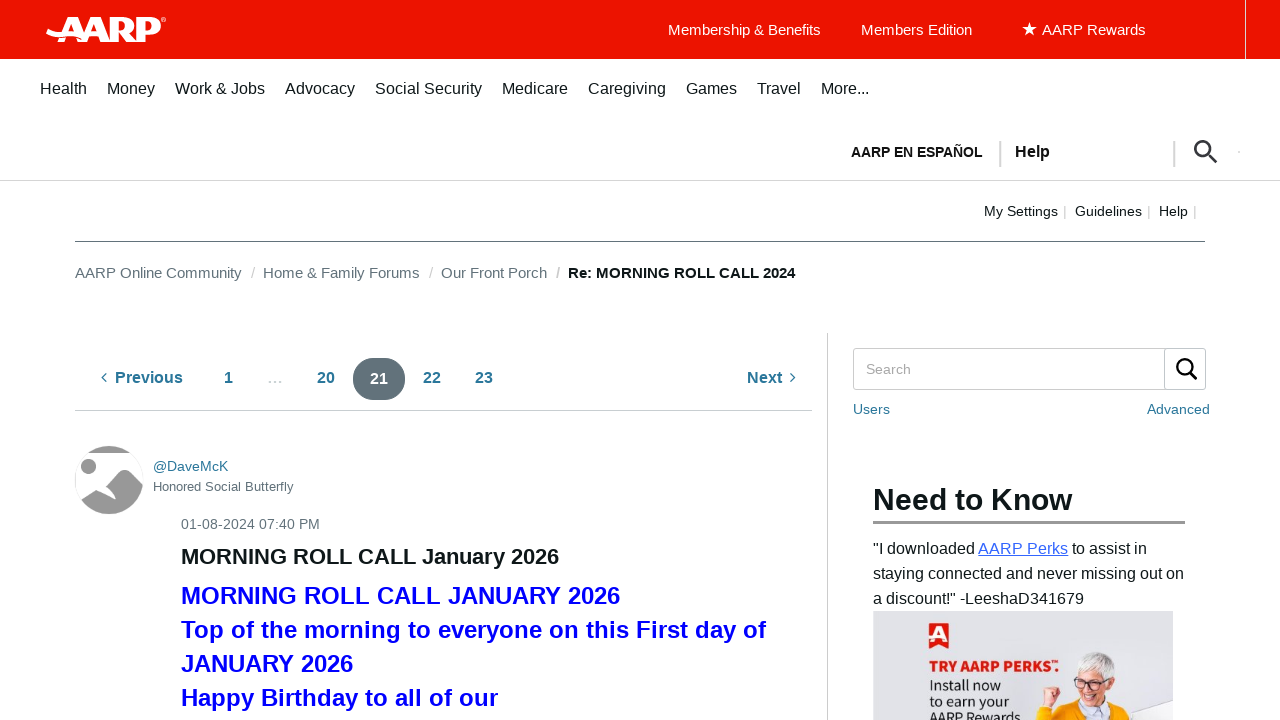

--- FILE ---
content_type: text/html; charset=UTF-8
request_url: https://community.aarp.org/t5/Our-Front-Porch/MORNING-ROLL-CALL-2024-JUNE/m-p/2539351
body_size: 1872
content:
<!DOCTYPE html>
<html lang="en">
<head>
    <meta charset="utf-8">
    <meta name="viewport" content="width=device-width, initial-scale=1">
    <title></title>
    <style>
        body {
            font-family: "Arial";
        }
    </style>
    <script type="text/javascript">
    window.awsWafCookieDomainList = [];
    window.gokuProps = {
"key":"AQIDAHjcYu/GjX+QlghicBgQ/7bFaQZ+m5FKCMDnO+vTbNg96AH4rNVz6su/VZEN8ZENhuRFAAAAfjB8BgkqhkiG9w0BBwagbzBtAgEAMGgGCSqGSIb3DQEHATAeBglghkgBZQMEAS4wEQQMHtBCXf9B+pJ2/29OAgEQgDukEVPElPDYSfamSrvyxPl7iEpF7msKJ+X2JcVoiD6/fFu/+yi7EHB5AmsWBhRVTr/y925s7dcBY+6fsg==",
          "iv":"D549iABvZgAADYCc",
          "context":"sOCTFD0KmHn7TBdYSxVN77MHuLEb+dl/IVTjoq36FgEq8xGcUupDnHrGZRZq5/GWIS8wW4jSp7o38g2oWgWokvdjzXOquEXsxIf3rtwA43oCI9RLO1XC6/LBCRUtc80ZolunPVpwQpPu2C+BV0WdNsfuvgXZax8quh2aiDmT15WrgusH3TuQ5/WpV8lUR4Ej+dwHeVjxO5jCVHduKBzQDw7TuSrscImhPEzMA9tL7TByFSA1m9z7K5OKEnVWts7auQBLBg1sp1FSCE3blcmutWr4UKgqq1GgH0TYxcudbZjHCZfu1JHqK+HQ2I7QsF8pKounHtoIXRnw/ghb88V5of3VLb9AFL53Xv0GgWSvQdscURKXcQT8VKUdfIQrubsVGw3tN2izEp4RV4pm/KFh5bGxH55wIPNo"
};
    </script>
    <script src="https://bc0439715fa6.967eb88d.us-east-2.token.awswaf.com/bc0439715fa6/1ff0760906d5/e04be9dda55e/challenge.js"></script>
</head>
<body>
    <div id="challenge-container"></div>
    <script type="text/javascript">
        AwsWafIntegration.saveReferrer();
        AwsWafIntegration.checkForceRefresh().then((forceRefresh) => {
            if (forceRefresh) {
                AwsWafIntegration.forceRefreshToken().then(() => {
                    window.location.reload(true);
                });
            } else {
                AwsWafIntegration.getToken().then(() => {
                    window.location.reload(true);
                });
            }
        });
    </script>
    <noscript>
        <h1>JavaScript is disabled</h1>
        In order to continue, we need to verify that you're not a robot.
        This requires JavaScript. Enable JavaScript and then reload the page.
    </noscript>
</body>
</html>